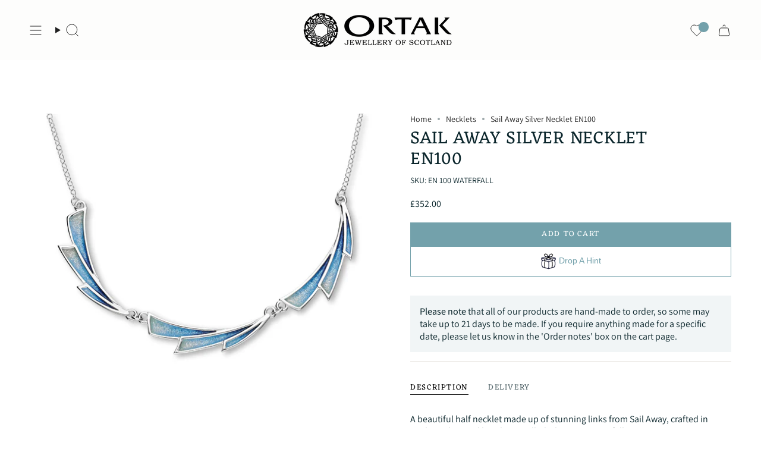

--- FILE ---
content_type: text/html; charset=utf-8
request_url: https://www.ortak.co.uk/products/sail-away-silver-necklet-en100?section_id=api-product-grid-item
body_size: 168
content:
<div id="shopify-section-api-product-grid-item" class="shopify-section">

<div data-api-content>
<div class="grid-item product-item  product-item--centered product-item--outer-text  "
    id="product-item--api-product-grid-item-1648249540"
    data-grid-item
    
  >
    <div class="product-item__image" data-product-image>
      <a class="product-link" href="/products/sail-away-silver-necklet-en100" aria-label="Sail Away Silver Necklet EN100" data-product-link="/products/sail-away-silver-necklet-en100"><div class="product-item__bg" data-product-image-default><figure class="image-wrapper image-wrapper--cover lazy-image lazy-image--backfill is-loading" style="--aspect-ratio: 1;" data-aos="img-in"
  data-aos-delay="||itemAnimationDelay||"
  data-aos-duration="800"
  data-aos-anchor="||itemAnimationAnchor||"
  data-aos-easing="ease-out-quart"><img src="//www.ortak.co.uk/cdn/shop/products/EN100.jpg?crop=center&amp;height=600&amp;v=1736162104&amp;width=600" alt="" width="600" height="600" loading="eager" srcset="//www.ortak.co.uk/cdn/shop/products/EN100.jpg?v=1736162104&amp;width=136 136w, //www.ortak.co.uk/cdn/shop/products/EN100.jpg?v=1736162104&amp;width=160 160w, //www.ortak.co.uk/cdn/shop/products/EN100.jpg?v=1736162104&amp;width=180 180w, //www.ortak.co.uk/cdn/shop/products/EN100.jpg?v=1736162104&amp;width=220 220w, //www.ortak.co.uk/cdn/shop/products/EN100.jpg?v=1736162104&amp;width=254 254w, //www.ortak.co.uk/cdn/shop/products/EN100.jpg?v=1736162104&amp;width=284 284w, //www.ortak.co.uk/cdn/shop/products/EN100.jpg?v=1736162104&amp;width=292 292w, //www.ortak.co.uk/cdn/shop/products/EN100.jpg?v=1736162104&amp;width=320 320w, //www.ortak.co.uk/cdn/shop/products/EN100.jpg?v=1736162104&amp;width=480 480w, //www.ortak.co.uk/cdn/shop/products/EN100.jpg?v=1736162104&amp;width=528 528w, //www.ortak.co.uk/cdn/shop/products/EN100.jpg?v=1736162104&amp;width=600 600w" sizes="100vw" fetchpriority="high" class=" is-loading ">
</figure>

&nbsp;</div></a>

      
    </div>

    <div class="product-information"
      style="--swatch-size: var(--swatch-size-filters);"
      data-product-information>
      <div class="product-item__info">
        <a class="product-link" href="/products/sail-away-silver-necklet-en100" data-product-link="/products/sail-away-silver-necklet-en100">
          <p class="product-item__title">Sail Away Silver Necklet EN100</p>

          <div class="product-item__price__holder"><div class="product-item__price" data-product-price>
              
<span class="price">
  
    <span class="new-price">
      
<span class=money>&pound;352.00</span>
</span>
    
  
</span>

            </div>
          </div>
        </a></div>
    </div>
  </div></div></div>

--- FILE ---
content_type: text/javascript; charset=utf-8
request_url: https://www.ortak.co.uk/products/sail-away-silver-necklet-en100.js
body_size: 465
content:
{"id":1648249540,"title":"Sail Away Silver Necklet EN100","handle":"sail-away-silver-necklet-en100","description":"\u003cp\u003eA beautiful half necklet made up of stunning links from Sail Away, crafted in sterling silver and hand enamelled, shown in Waterfall.\u003cbr\u003e\u003cbr\u003eProduct Code: EN100 Waterfall\u003cbr\u003eDimensions: 126x10 mm\u003cbr\u003e\u003cspan data-mce-fragment=\"1\"\u003eTotal Length: 17\"\u003c\/span\u003e\u003cbr\u003eMetal: \u003cspan\u003eSterling Silver\u003c\/span\u003e\u003c\/p\u003e\n\u003cp\u003e\u003cbr\u003e\u003c\/p\u003e","published_at":"2015-09-30T22:24:00+01:00","created_at":"2015-09-30T21:39:53+01:00","vendor":"Sail Away","type":"Necklet","tags":["necklace","necklaces","necklets","Type_Enamel"],"price":35200,"price_min":35200,"price_max":35200,"available":true,"price_varies":false,"compare_at_price":null,"compare_at_price_min":0,"compare_at_price_max":0,"compare_at_price_varies":false,"variants":[{"id":36264138408096,"title":"Default Title","option1":"Default Title","option2":null,"option3":null,"sku":"EN 100 Waterfall","requires_shipping":true,"taxable":true,"featured_image":null,"available":true,"name":"Sail Away Silver Necklet EN100","public_title":null,"options":["Default Title"],"price":35200,"weight":0,"compare_at_price":null,"inventory_quantity":-17,"inventory_management":"shopify","inventory_policy":"continue","barcode":null,"requires_selling_plan":false,"selling_plan_allocations":[]}],"images":["\/\/cdn.shopify.com\/s\/files\/1\/0970\/1656\/products\/EN100.jpg?v=1736162104"],"featured_image":"\/\/cdn.shopify.com\/s\/files\/1\/0970\/1656\/products\/EN100.jpg?v=1736162104","options":[{"name":"Title","position":1,"values":["Default Title"]}],"url":"\/products\/sail-away-silver-necklet-en100","media":[{"alt":null,"id":20799160090784,"position":1,"preview_image":{"aspect_ratio":1.0,"height":600,"width":600,"src":"https:\/\/cdn.shopify.com\/s\/files\/1\/0970\/1656\/products\/EN100.jpg?v=1736162104"},"aspect_ratio":1.0,"height":600,"media_type":"image","src":"https:\/\/cdn.shopify.com\/s\/files\/1\/0970\/1656\/products\/EN100.jpg?v=1736162104","width":600}],"requires_selling_plan":false,"selling_plan_groups":[]}

--- FILE ---
content_type: text/javascript
request_url: https://www.ortak.co.uk/cdn/shop/t/42/assets/custom.js?v=180472789339578103991734605401
body_size: -507
content:
(function(){const addonProductItems=document.querySelectorAll(".addon-product-item");if(addonProductItems.length>0)for(let i=0;i<addonProductItems.length;i++)addonProductItems[i].querySelector("button").addEventListener("click",e=>{e.preventDefault();let formData={items:[{id:e.target.getAttribute("data-variant-id"),quantity:1}]};fetch(window.Shopify.routes.root+"cart/add.js",{method:"POST",headers:{"Content-Type":"application/json"},body:JSON.stringify(formData)}).then(response=>(location.reload(),response.json())).catch(error=>{console.error("Error:",error)})})})();
//# sourceMappingURL=/cdn/shop/t/42/assets/custom.js.map?v=180472789339578103991734605401
